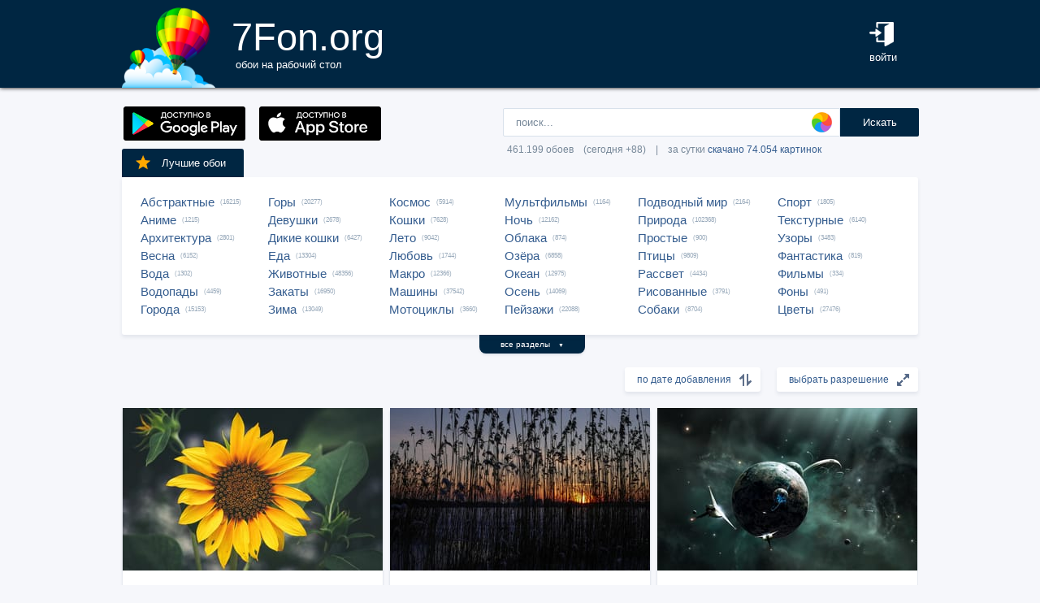

--- FILE ---
content_type: text/html; charset=UTF-8
request_url: https://7fon.org/%D0%9E%D0%B1%D0%BE%D0%B8/9646.html
body_size: 36764
content:
<html lang="ru">
<head>

<script async src="https://www.googletagmanager.com/gtag/js?id=UA-149816454-1"></script>
<script type="text/javascript">
  window.dataLayer = window.dataLayer || [];
  function gtag(){dataLayer.push(arguments);}
  gtag('js', new Date());
  gtag('config', 'UA-149816454-1');
</script>
	<meta http-equiv="content-type" content="text/html; charset=utf-8">
	<meta http-equiv="content-language" content="ru">
	<meta name=viewport content="width=1080">
	<meta name="robots" content="all">
	<meta name="robots" content="noyaca">
	<meta name="allow-search" content="yes">
	<meta name="application-name" content="Обои 7Fon">
	<meta property="og:type" content="website">
	<meta name="referrer" content="unsafe-url">
	<link rel="search" type="application/opensearchdescription+xml" href="/opensearch.xml" title="7Fon.ORG">
	<link rel="shortcut icon" href="/favicon.ico" type="image/x-icon">
	<link rel="icon" href="/favicon.ico" type="image/x-icon">
	<link rel="stylesheet" href="//t.7fon.org/new/web/web.css?6.06.22" type="text/css">
	<link href="/rss.xml" rel="alternate" type="application/rss+xml" title="Новые обои от 7Fon.ORG">
		<meta name="title" content="Обои на рабочий стол и картинки для рабочего стола - страница 9646">
	<title>Обои на рабочий стол и картинки для рабочего стола - страница 9646</title>
	<link rel="canonical" href="https://7fon.org/%D0%9E%D0%B1%D0%BE%D0%B8/9646.html" />
	<link rel="prev" href="https://7fon.org/%D0%9E%D0%B1%D0%BE%D0%B8/9645.html">
	<link rel="next" href="https://7fon.org/%D0%9E%D0%B1%D0%BE%D0%B8/9647.html">
	<meta name="mrc__share_title" content="Обои на рабочий стол и картинки для рабочего стола - страница 9646">
	<meta name="mrc__share_description" content=" Рекомендую!">
	<meta property="og:title" content="Обои на рабочий стол и картинки для рабочего стола - страница 9646" />
	<meta property="og:description" content=" Рекомендую!" />
	<meta property="og:image" content="//i.7fon.org/150/f62684106.jpg" />
	<link rel="image_src" href="//i.7fon.org/150/f62684106.jpg" />
	<link rel="apple-touch-icon" sizes="57x57" href="//i.7fon.org/150/f62684106.jpg" />
	<link rel="apple-touch-icon" sizes="60x60" href="//i.7fon.org/150/f62684106.jpg" />
	<link rel="apple-touch-icon" sizes="72x72" href="//i.7fon.org/150/f62684106.jpg" />
	<link rel="apple-touch-icon" sizes="76x76" href="//i.7fon.org/150/f62684106.jpg" /> 
	<link rel="apple-touch-icon" sizes="120x120" href="//i.7fon.org/150/f62684106.jpg" />
	<link rel="apple-touch-icon" sizes="144x144" href="//i.7fon.org/150/f62684106.jpg" />
	<link rel="apple-touch-icon" sizes="152x152" href="//i.7fon.org/150/f62684106.jpg" />
	<link rel="apple-touch-icon" sizes="180x180" href="//i.7fon.org/150/f62684106.jpg" />
			<script type="application/ld+json">{"@context":"http://schema.org","@type":"WebSite","url":"https://7fon.org","potentialAction":{"@type":"SearchAction","target":"https://7fon.org/Картинки/{search}/","query-input":"required name=search"}}</script>
    <script type="application/ld+json">{"@context":"http://schema.org","@type":"Organization","name":"7Fon","url":["https://7fon.org"],"logo":"https://7fon.org/apple-icon.png"}</script>

</head>
<body style="background-color:#f6f7fb;margin:0;font: 10pt/10pt Roboto, sans-serif;">


<div style="height:108px;background-color:#002642;box-shadow: 0 0 5px rgba(0,0,0,1);">

	<div style="height:108px;margin-left:auto;margin-right:auto;align-items:center;width:980px;">

		<a href="/" title="Скачать обои на рабочий стол">
			<img width="115" height="108" src="//t.7fon.org/new/web/logo.png" alt="Обои 7Fon" style="float:left" />
			<div style="float:left;font: 35pt/40pt Roboto, sans-serif;color:#fff;margin:20px 0px 0px 20px">
			7Fon.org<br>
			<span style="font: 10pt/10pt Roboto, sans-serif;color:#fff;margin-left:5px">обои на рабочий стол</span>
			</div>
		</a>
		<div style="float:right;margin:0 0 0 0">
			<div style="display:table-cell;vertical-align:middle;width:60px;height:108px;color:#fff;font:10pt/14pt Roboto,sans-serif">
		
				<div onclick="modal();lform()" id="hlogin">
					<img width="30" height="30" src="//t.7fon.org/new/web/login.png" alt="Войти" style="padding:0 0 5px" />
					<div id="hlogin">войти</div>
				</div><div id="modal_form" style="height:240px"><div id="modal"></div></div><div id="overlay"></div>
							</div>
		</div>
		<div style="float:right;margin:0 30px 0 0">
			<div style="display:table-cell;vertical-align:middle;width:470px;height:108px;">
				<h1></h1>
				<span style="font:9pt/12pt Roboto,sans-serif;color:#abc"></span>
			</div>
		</div>
	</div>

</div>

<div style="margin-left:auto;margin-right:auto;width:980px;">
	

	<div style="height:95px">
		<div id="lform">
			<form action="/%D0%9A%D0%B0%D1%80%D1%82%D0%B8%D0%BD%D0%BA%D0%B8/" style="margin:0 -49px 0;padding-top:25px;float:right;width:560px" method="post">
				<div class="csearch" onclick="color_palette()" ></div>
				<input required type="text" style="width:415px;font-size:13px;border-radius:2px 0 0 2px;height:35px;border: 1px solid #d8e1eb;padding-left:15px;color:#789;margin:0;" placeholder="поиск..." onclick="color_palette(2)" maxlength="80" name="search" id="search">
				<button type="submit" id="ssmb">Искать</button>
				<div id="colordown" style="display:none">
				<div style="margin:0 0 0 210px;width:130px" id="clink"></div>
				<div id="jqxColorPicker"></div></div>
				<br>
				<span style="color:#789;font: 9pt/25pt Roboto, sans-serif;padding:5px 0 0 5px">461.199 обоев&#8195;(сегодня +88)&#8195;|&#8195;за сутки <a href="/Скачиваемые/" title="Скачать обои">скачано 74.054 картинок</a></span>
			</form>
		</div>
		<div id="rgform">
			<div onClick="hreflink('/ANDROID/')" id="ptr" title="Обои от 7Fon для Android"><img width="150" height="42" src="//t.7fon.org/new/web/gp.gif" style="float:left;padding:23px 0 0 2px" /></div>
			<div onClick="hreflink('/iOS/')" id="ptr" title="Обои от 7Fon для iOS"><img width="150" height="42" src="//t.7fon.org/new/web/as.gif" style="float:left;padding:23px 0 0 17px" /></div>
		</div>
	</div>
	<div id="ajrbox">

	
		<a href="/Лучшие_обои/" id="bstbox"><img src="//t.7fon.org/new/web/star.png">Лучшие обои</a>
				<div id="rbox">
			<nav><div>
	<span><a href="/Обои/Абстрактные/" title="Обои на рабочий стол Абстрактные">Абстрактные</a> (16215)</span>
					<span><a href="/Обои/Аниме/" title="Обои на рабочий стол Аниме">Аниме</a> (1215)</span>
					<span><a href="/Обои/Архитектура/" title="Обои на рабочий стол Архитектура">Архитектура</a> (2801)</span>
					<span><a href="/Обои/Весна/" title="Обои на рабочий стол Весна">Весна</a> (6152)</span>
					<span><a href="/Обои/Вода/" title="Обои на рабочий стол Вода">Вода</a> (1302)</span>
					<span><a href="/Обои/Водопады/" title="Обои на рабочий стол Водопады">Водопады</a> (4459)</span>
					<span><a href="/Обои/Города/" title="Обои на рабочий стол Города">Города</a> (15153)</span>
					</div><div>
					<span><a href="/Обои/Горы/" title="Обои на рабочий стол Горы">Горы</a> (20277)</span>
					<span><a href="/Обои/Девушки/" title="Обои на рабочий стол Девушки">Девушки</a> (2678)</span>
					<span><a href="/Обои/Дикие_кошки/" title="Обои на рабочий стол Дикие кошки">Дикие кошки</a> (6427)</span>
					<span><a href="/Обои/Еда/" title="Обои на рабочий стол Еда">Еда</a> (13304)</span>
					<span><a href="/Обои/Животные/" title="Обои на рабочий стол Животные">Животные</a> (48356)</span>
					<span><a href="/Обои/Закаты/" title="Обои на рабочий стол Закаты">Закаты</a> (16950)</span>
					<span><a href="/Обои/Зима/" title="Обои на рабочий стол Зима">Зима</a> (13049)</span>
					</div><div>
					<span><a href="/Обои/Космос/" title="Обои на рабочий стол Космос">Космос</a> (5914)</span>
					<span><a href="/Обои/Кошки/" title="Обои на рабочий стол Кошки">Кошки</a> (7628)</span>
					<span><a href="/Обои/Лето/" title="Обои на рабочий стол Лето">Лето</a> (9042)</span>
					<span><a href="/Обои/Любовь/" title="Обои на рабочий стол Любовь">Любовь</a> (1744)</span>
					<span><a href="/Обои/Макро/" title="Обои на рабочий стол Макро">Макро</a> (12366)</span>
					<span><a href="/Обои/Машины/" title="Обои на рабочий стол Машины">Машины</a> (37542)</span>
					<span><a href="/Обои/Мотоциклы/" title="Обои на рабочий стол Мотоциклы">Мотоциклы</a> (3660)</span>
					</div><div>
					<span><a href="/Обои/Мультфильмы/" title="Обои на рабочий стол Мультфильмы">Мультфильмы</a> (1164)</span>
					<span><a href="/Обои/Ночь/" title="Обои на рабочий стол Ночь">Ночь</a> (12162)</span>
					<span><a href="/Обои/Облака/" title="Обои на рабочий стол Облака">Облака</a> (874)</span>
					<span><a href="/Обои/Озёра/" title="Обои на рабочий стол Озёра">Озёра</a> (6858)</span>
					<span><a href="/Обои/Океан/" title="Обои на рабочий стол Океан">Океан</a> (12975)</span>
					<span><a href="/Обои/Осень/" title="Обои на рабочий стол Осень">Осень</a> (14069)</span>
					<span><a href="/Обои/Пейзажи/" title="Обои на рабочий стол Пейзажи">Пейзажи</a> (22088)</span>
					</div><div>
					<span><a href="/Обои/Подводный_мир/" title="Обои на рабочий стол Подводный мир">Подводный мир</a> (2164)</span>
					<span><a href="/Обои/Природа/" title="Обои на рабочий стол Природа">Природа</a> (102368)</span>
					<span><a href="/Обои/Простые/" title="Обои на рабочий стол Простые">Простые</a> (900)</span>
					<span><a href="/Обои/Птицы/" title="Обои на рабочий стол Птицы">Птицы</a> (9809)</span>
					<span><a href="/Обои/Рассвет/" title="Обои на рабочий стол Рассвет">Рассвет</a> (4434)</span>
					<span><a href="/Обои/Рисованные/" title="Обои на рабочий стол Рисованные">Рисованные</a> (3791)</span>
					<span><a href="/Обои/Собаки/" title="Обои на рабочий стол Собаки">Собаки</a> (8704)</span>
					</div><div>
					<span><a href="/Обои/Спорт/" title="Обои на рабочий стол Спорт">Спорт</a> (1805)</span>
					<span><a href="/Обои/Текстурные/" title="Обои на рабочий стол Текстурные">Текстурные</a> (6140)</span>
					<span><a href="/Обои/Узоры/" title="Обои на рабочий стол Узоры">Узоры</a> (3483)</span>
					<span><a href="/Обои/Фантастика/" title="Обои на рабочий стол Фантастика">Фантастика</a> (819)</span>
					<span><a href="/Обои/Фильмы/" title="Обои на рабочий стол Фильмы">Фильмы</a> (334)</span>
					<span><a href="/Обои/Фоны/" title="Обои на рабочий стол Фоны">Фоны</a> (491)</span>
					<span><a href="/Обои/Цветы/" title="Обои на рабочий стол Цветы">Цветы</a> (27476)</span>
					
			</div>
			</nav>
		</div>
		<div id="rall" onClick="indexSort('all');window.contid = 'ajrbox'">все разделы&#8195;<span style="font-size:7px">▼</span></div>
			


	</div>

			<select id="ssize">
	
				<option selected disabled>выбрать разрешение</option>
				<option value="/Обои/640x480/">640x480</option>
				<option value="/Обои/800x600/">800x600</option>
				<option value="/Обои/960x800/">960x800</option>
				<option value="/Обои/1024x600/">1024x600</option>
				<option value="/Обои/1024x768/">1024x768</option>
				<option value="/Обои/1024x847/">1024x847</option>
				<option value="/Обои/1024x1024/">1024x1024</option>
				<option value="/Обои/1152x864/">1152x864</option>
				<option value="/Обои/1280x800/">1280x800</option>
				<option value="/Обои/1280x960/">1280x960</option>
				<option value="/Обои/1280x1024/">1280x1024</option>
				<option value="/Обои/1366x768/">1366x768</option>
				<option value="/Обои/1400x1050/">1400x1050</option>
				<option value="/Обои/1440x900/">1440x900</option>
				<option value="/Обои/1600x900/">1600x900</option>
				<option value="/Обои/1600x1024/">1600x1024</option>
				<option value="/Обои/1600x1200/">1600x1200</option>
				<option value="/Обои/1680x1050/">1680x1050</option>
				<option value="/Обои/1680x1330/">1680x1330</option>
				<option value="/Обои/1920x1080/">1920x1080</option>
				<option value="/Обои/1920x1200/">1920x1200</option>
				<option value="/Обои/1920x1440/">1920x1440</option>
				<option value="/Обои/2048x1536/">2048x1536</option>
				<option value="/Обои/2560x1440/">2560x1440</option>
				<option value="/Обои/2560x1600/">2560x1600</option>
				<option value="/Обои/2560x1920/">2560x1920</option>
				<option value="/Обои/2880x1620/">2880x1620</option>
				<option value="/Обои/2880x1800/">2880x1800</option>
				<option value="/Обои/2560x2048/">2560x2048</option>
				<option value="/Обои/3200x2048/">3200x2048</option>
				<option value="/Обои/3200x2400/">3200x2400</option>
				<option value="/Обои/3280x2048/">3280x2048</option>
				<option value="/Обои/3840x2160/">3840x2160</option>
				<option value="/Обои/3840x2400/">3840x2400</option>
				<option value="/Обои/4096x2160/">4096x2160</option>
				<option value="/Обои/5120x2880/">5120x2880</option>
			</select>
	
			<select id="ssort">
				<option selected disabled>по дате добавления</option>
				<option value="/Обои/Лучшие/">по рейтингу</option>
				<option value="/Обои/Популярные/">по скачиваниям</option>
				<option value="/Обои/Случайные_обои/">случайный список</option>
				
			</select>
	
	<div id="cbox">

			<div id="tmbox" itemscope itemtype="http://schema.org/ImageObject">
				<a href="f62684106/подсолнух_цветы_флора_подсолнухи.html" title="Обои на рабочий стол подсолнух, цветы, флора, подсолнухи" itemprop="url">
					<img src="//i.7fon.org/320/f62684106.jpg" alt="Картинка подсолнух, цветы, флора, подсолнухи" style="background:#b0a879;float:left" width="320" height="200" itemprop="thumbnail">
					<span class="ctag" itemprop="name">Подсолнух, цветы, флора, подсолнухи</span>
				</a>			
				<a href="/Обои/2560x1440/" class="csize" title="Обои 2560x1440 на рабочий стол">2560x1440</a>
				<div id="crat">	
					<div class="cstr"><img src="//t.7fon.org/new/web/starg.png"></div>
					<div class="crat">4.7</div>
					<div class="cfav" id="cfav0"><img src="//t.7fon.org/new/web/favg.png"></div>
					<div class="crat" id="cfat0">366</div>
				</div>
			</div>
			<div id="tmbox" itemscope itemtype="http://schema.org/ImageObject">
				<a href="q83398/Вода_Закат_Темные_Темный.html" title="Обои на рабочий стол Вода, Закат, Темные, Темный, Камыши, Растение" itemprop="url">
					<img src="//i.7fon.org/320/q83398.jpg" alt="Картинка Вода, Закат, Темные, Темный, Камыши, Растение" style="background:#3b3434;float:left" width="320" height="200" itemprop="thumbnail">
					<span class="ctag" itemprop="name">Вода, Закат, Темные, Темный, Камыши, Растение</span>
				</a>			
				<a href="/Обои/4096x2160/" class="csize" title="Обои 4096x2160 на рабочий стол">4096x2160</a>
				<div id="crat">	
					<div class="cstr"><img src="//t.7fon.org/new/web/starg.png"></div>
					<div class="crat">4.4</div>
					<div class="cfav" id="cfav1"><img src="//t.7fon.org/new/web/favg.png"></div>
					<div class="crat" id="cfat1">28</div>
				</div>
			</div>
			<div id="tmbox" itemscope itemtype="http://schema.org/ImageObject">
				<a href="g742263/planets_sci_fi_spaceships_stars.html" title="Обои на рабочий стол planets, sci fi, spaceships, stars" itemprop="url">
					<img src="//i.7fon.org/320/g742263.jpg" alt="Картинка planets, sci fi, spaceships, stars" style="background:#2a3838;float:left" width="320" height="200" itemprop="thumbnail">
					<span class="ctag" itemprop="name">Planets, sci fi, spaceships, stars</span>
				</a>			
				<div class="csize" onclick="sbutton('2560x1440')" title="Обои 2560x1440 на рабочий стол">2560x1440</div>
				<div id="crat">	
					<div class="cstr"><img src="//t.7fon.org/new/web/starg.png"></div>
					<div class="crat">4.1</div>
					<div class="cfav" id="cfav2"><img src="//t.7fon.org/new/web/favg.png"></div>
					<div class="crat" id="cfat2">24</div>
				</div>
			</div>
			<div id="tmbox" itemscope itemtype="http://schema.org/ImageObject">
				<a href="b1361624/озера_озеро_природа_вода.html" title="Обои на рабочий стол озера, озеро, природа, вода, пейзаж, дерево, гора, отражение" itemprop="url">
					<img src="//i.7fon.org/320/b1361624.jpg" alt="Картинка озера, озеро, природа, вода, пейзаж, дерево, гора, отражение" style="background:#91765c;float:left" width="320" height="200" itemprop="thumbnail">
					<span class="ctag" itemprop="name">Озера, озеро, природа, вода, пейзаж, дерево...</span>
				</a>			
				<a href="/Обои/3840x2160/" class="csize" title="Обои 3840x2160 на рабочий стол">3840x2160</a>
				<div id="crat">	
					<div class="cstr"><img src="//t.7fon.org/new/web/starg.png"></div>
					<div class="crat">4.7</div>
					<div class="cfav" id="cfav3"><img src="//t.7fon.org/new/web/favg.png"></div>
					<div class="crat" id="cfat3">139</div>
				</div>
			</div>
					<div id="tmbox" style="overflow:hidden"><div id="asno4"></div></div>
					<div style="margin:328px 0 0 338px;position:absolute">
							<script async src="https://pagead2.googlesyndication.com/pagead/js/adsbygoogle.js?client=ca-pub-6397018317211445" crossorigin="anonymous"></script>
							<ins class="adsbygoogle"
								 style="display:block;text-align:center;width:320px;height:288px"
								 data-ad-format="fluid"
								 data-alternate-ad-url="https://7fon.org/goapp.php?tip=320&r="
								 data-ad-layout-key="-6t+d3+y+10+53"
								 data-ad-client="ca-pub-6397018317211445"
								 data-ad-slot="8498105763"></ins>
							<script>
								 (adsbygoogle = window.adsbygoogle || []).push({});
							</script>
					</div>
					
			<div id="tmbox" itemscope itemtype="http://schema.org/ImageObject">
				<a href="x177409/свет_клен_stefan_lehmann.html" title="Обои на рабочий стол свет, клен, stefan lehmann, деревья, туман, польша, песок, дорога, утро, стволы" itemprop="url">
					<img src="//i.7fon.org/320/x177409.jpg" alt="Картинка свет, клен, stefan lehmann, деревья, туман, польша, песок, дорога, утро, стволы" style="background:#ad9a71;float:left" width="320" height="200" itemprop="thumbnail">
					<span class="ctag" itemprop="name">Свет, клен, stefan lehmann, деревья, туман...</span>
				</a>			
				<div class="csize" onclick="sbutton('4096x2160')" title="Обои 4096x2160 на рабочий стол">4096x2160</div>
				<div id="crat">	
					<div class="cstr"><img src="//t.7fon.org/new/web/starg.png"></div>
					<div class="crat">4.6</div>
					<div class="cfav" id="cfav4"><img src="//t.7fon.org/new/web/favg.png"></div>
					<div class="crat" id="cfat4">169</div>
				</div>
			</div>
			<div id="tmbox" itemscope itemtype="http://schema.org/ImageObject">
				<a href="g742222/Quattro_кроссовер_S-Line_Audi_Q8.html" title="Обои на рабочий стол Quattro, кроссовер, S-Line, Audi Q8, 55 TFSI, 2018" itemprop="url">
					<img src="//i.7fon.org/320/g742222.jpg" alt="Картинка Quattro, кроссовер, S-Line, Audi Q8, 55 TFSI, 2018" style="background:#d1cdc5;float:left" width="320" height="200" itemprop="thumbnail">
					<span class="ctag" itemprop="name">Quattro, кроссовер, S-Line, Audi Q8, 55 TFSI...</span>
				</a>			
				<div class="csize" onclick="sbutton('4096x2160')" title="Обои 4096x2160 на рабочий стол">4096x2160</div>
				<div id="crat">	
					<div class="cstr"><img src="//t.7fon.org/new/web/starg.png"></div>
					<div class="crat">4.4</div>
					<div class="cfav" id="cfav5"><img src="//t.7fon.org/new/web/favg.png"></div>
					<div class="crat" id="cfat5">2817</div>
				</div>
			</div>
			<div id="tmbox" itemscope itemtype="http://schema.org/ImageObject">
				<a href="p103255761/абстрактный_бетон_бумага.html" title="Обои на рабочий стол абстрактный, бетон, бумага, гладкий, гранит, дизайн, Искусство, камень, кварц, пастельный, поверхность, простуда, пустой, современный, стена, текстура, текстура бумаги, узор" itemprop="url">
					<img src="//i.7fon.org/320/p103255761.jpg" alt="Картинка абстрактный, бетон, бумага, гладкий, гранит, дизайн, Искусство, камень, кварц, пастельный, поверхность, простуда, пустой, современный, стена, текстура, текстура бумаги, узор" style="background:#cae0e6;float:left" width="320" height="200" itemprop="thumbnail">
					<span class="ctag" itemprop="name">Абстрактный, бетон, бумага, гладкий, гранит...</span>
				</a>			
				<div class="csize" onclick="sbutton('4096x2160')" title="Обои 4096x2160 на рабочий стол">4096x2160</div>
				<div id="crat">	
					<div class="cstr"><img src="//t.7fon.org/new/web/starg.png"></div>
					<div class="crat">4.5</div>
					<div class="cfav" id="cfav6"><img src="//t.7fon.org/new/web/favg.png"></div>
					<div class="crat" id="cfat6">6</div>
				</div>
			</div>
			<div id="tmbox" itemscope itemtype="http://schema.org/ImageObject">
				<a href="p139722/деревянный_настил_узор.html" title="Обои на рабочий стол деревянный настил, узор, твердая древесина, морилка, планка" itemprop="url">
					<img src="//i.7fon.org/320/p139722.jpg" alt="Картинка деревянный настил, узор, твердая древесина, морилка, планка" style="background:#c97e32;float:left" width="320" height="200" itemprop="thumbnail">
					<span class="ctag" itemprop="name">Деревянный настил, узор, твердая древесина...</span>
				</a>			
				<a href="/Обои/3840x2400/" class="csize" title="Обои 3840x2400 на рабочий стол">3840x2400</a>
				<div id="crat">	
					<div class="cstr"><img src="//t.7fon.org/new/web/starg.png"></div>
					<div class="crat">4.9</div>
					<div class="cfav" id="cfav7"><img src="//t.7fon.org/new/web/favg.png"></div>
					<div class="crat" id="cfat7">99</div>
				</div>
			</div>
			<div id="tmbox" itemscope itemtype="http://schema.org/ImageObject">
				<a href="d38020/девушка_листья_бант_Touhou_деревья.html" title="Обои на рабочий стол девушка, листья, бант, Touhou, деревья" itemprop="url">
					<img src="//i.7fon.org/320/d38020.jpg" alt="Картинка девушка, листья, бант, Touhou, деревья" style="background:#4d3d36;float:left" width="320" height="200" itemprop="thumbnail">
					<span class="ctag" itemprop="name">Девушка, листья, бант, Touhou, деревья</span>
				</a>			
				<a href="/Обои/1920x1440/" class="csize" title="Обои 1920x1440 на рабочий стол">1920x1440</a>
				<div id="crat">	
					<div class="cstr"><img src="//t.7fon.org/new/web/starg.png"></div>
					<div class="crat">4.5</div>
					<div class="cfav" id="cfav8"><img src="//t.7fon.org/new/web/favg.png"></div>
					<div class="crat" id="cfat8">2552</div>
				</div>
			</div>
			<div id="tmbox" itemscope itemtype="http://schema.org/ImageObject">
				<a href="g742218/дерево_ветка_листья_осень.html" title="Обои на рабочий стол дерево, ветка, листья, осень, макро, ствол" itemprop="url">
					<img src="//i.7fon.org/320/g742218.jpg" alt="Картинка дерево, ветка, листья, осень, макро, ствол" style="background:#756d26;float:left" width="320" height="200" itemprop="thumbnail">
					<span class="ctag" itemprop="name">Дерево, ветка, листья, осень, макро, ствол</span>
				</a>			
				<a href="/Обои/1920x1200/" class="csize" title="Обои 1920x1200 на рабочий стол">1920x1200</a>
				<div id="crat">	
					<div class="cstr"><img src="//t.7fon.org/new/web/starg.png"></div>
					<div class="crat">4.4</div>
					<div class="cfav" id="cfav9"><img src="//t.7fon.org/new/web/favg.png"></div>
					<div class="crat" id="cfat9">221</div>
				</div>
			</div>
			<div id="tmbox" itemscope itemtype="http://schema.org/ImageObject">
				<a href="c189732/клен_листок_вода.html" title="Обои на рабочий стол клен, листок, вода" itemprop="url">
					<img src="//i.7fon.org/320/c189732.jpg" alt="Картинка клен, листок, вода" style="background:#bee4f7;float:left" width="320" height="200" itemprop="thumbnail">
					<span class="ctag" itemprop="name">Клен, листок, вода</span>
				</a>			
				<a href="/Обои/5120x2880/" class="csize" title="Обои 5120x2880 на рабочий стол">5120x2880</a>
				<div id="crat">	
					<div class="cstr"><img src="//t.7fon.org/new/web/starg.png"></div>
					<div class="crat">4</div>
					<div class="cfav" id="cfav10"><img src="//t.7fon.org/new/web/favg.png"></div>
					<div class="crat" id="cfat10">213</div>
				</div>
			</div>
			<div id="tmbox" itemscope itemtype="http://schema.org/ImageObject">
				<a href="m599340/альп_Швейцария_облачно_облако.html" title="Обои на рабочий стол альп, Швейцария, облачно, облако, гора, Природа, Graubünden, Альпы, Облака, Горы" itemprop="url">
					<img src="//i.7fon.org/320/m599340.jpg" alt="Картинка альп, Швейцария, облачно, облако, гора, Природа, Graubünden, Альпы, Облака, Горы" style="background:#a4a891;float:left" width="320" height="200" itemprop="thumbnail">
					<span class="ctag" itemprop="name">Альп, Швейцария, облачно, облако, гора...</span>
				</a>			
				<div class="csize" onclick="sbutton('5120x2880')" title="Обои 5120x2880 на рабочий стол">5120x2880</div>
				<div id="crat">	
					<div class="cstr"><img src="//t.7fon.org/new/web/starg.png"></div>
					<div class="crat">4.1</div>
					<div class="cfav" id="cfav11"><img src="//t.7fon.org/new/web/favg.png"></div>
					<div class="crat" id="cfat11">212</div>
				</div>
			</div>
					<div id="tmbox" style="overflow:hidden"><div id="asno12"></div></div>
					<div style="margin:1252px 0 0 338px;position:absolute">
							<script async src="https://pagead2.googlesyndication.com/pagead/js/adsbygoogle.js?client=ca-pub-6397018317211445" crossorigin="anonymous"></script>
							<ins class="adsbygoogle"
								 style="display:block;text-align:center;width:320px;height:288px"
								 data-ad-format="fluid"
								 data-alternate-ad-url="https://7fon.org/goapp.php?tip=320s&r="
								 data-ad-layout-key="-6t+d3+y+10+53"
								 data-ad-client="ca-pub-6397018317211445"
								 data-ad-slot="8498105763"></ins>
							<script>
								 (adsbygoogle = window.adsbygoogle || []).push({});
							</script>
					</div>
					
			<div id="tmbox" itemscope itemtype="http://schema.org/ImageObject">
				<a href="r710953758/hamster_животные.html" title="Обои на рабочий стол hamster, животные" itemprop="url">
					<img src="//i.7fon.org/320/r710953758.jpg" alt="Картинка hamster, животные" style="background:#999590;float:left" width="320" height="200" itemprop="thumbnail">
					<span class="ctag" itemprop="name">Hamster, животные</span>
				</a>			
				<a href="/Обои/2048x1536/" class="csize" title="Обои 2048x1536 на рабочий стол">2048x1536</a>
				<div id="crat">	
					<div class="cstr"><img src="//t.7fon.org/new/web/starg.png"></div>
					<div class="crat">4.7</div>
					<div class="cfav" id="cfav12"><img src="//t.7fon.org/new/web/favg.png"></div>
					<div class="crat" id="cfat12">27</div>
				</div>
			</div>
			<div id="tmbox" itemscope itemtype="http://schema.org/ImageObject">
				<a href="q83382/Шотландия_Природа_Гора.html" title="Обои на рабочий стол Шотландия, Природа, Гора, Туман, Вершина, Облака" itemprop="url">
					<img src="//i.7fon.org/320/q83382.jpg" alt="Картинка Шотландия, Природа, Гора, Туман, Вершина, Облака" style="background:#2f2f38;float:left" width="320" height="200" itemprop="thumbnail">
					<span class="ctag" itemprop="name">Шотландия, Природа, Гора, Туман, Вершина...</span>
				</a>			
				<div class="csize" onclick="sbutton('5120x2880')" title="Обои 5120x2880 на рабочий стол">5120x2880</div>
				<div id="crat">	
					<div class="cstr"><img src="//t.7fon.org/new/web/starg.png"></div>
					<div class="crat">4.3</div>
					<div class="cfav" id="cfav13"><img src="//t.7fon.org/new/web/favg.png"></div>
					<div class="crat" id="cfat13">133</div>
				</div>
			</div>
			<div id="tmbox" itemscope itemtype="http://schema.org/ImageObject">
				<a href="c189731/лемур_животное_взгляд.html" title="Обои на рабочий стол лемур, животное, взгляд" itemprop="url">
					<img src="//i.7fon.org/320/c189731.jpg" alt="Картинка лемур, животное, взгляд" style="background:#a0a393;float:left" width="320" height="200" itemprop="thumbnail">
					<span class="ctag" itemprop="name">Лемур, животное, взгляд</span>
				</a>			
				<div class="csize" onclick="sbutton('5120x2880')" title="Обои 5120x2880 на рабочий стол">5120x2880</div>
				<div id="crat">	
					<div class="cstr"><img src="//t.7fon.org/new/web/starg.png"></div>
					<div class="crat">4.4</div>
					<div class="cfav" id="cfav14"><img src="//t.7fon.org/new/web/favg.png"></div>
					<div class="crat" id="cfat14">488</div>
				</div>
			</div>
			<div id="tmbox" itemscope itemtype="http://schema.org/ImageObject">
				<a href="g742217/песок_море_морская_пляж.html" title="Обои на рабочий стол песок, море, морская, пляж, starfish, sand, beach, звезда, summer, sea" itemprop="url">
					<img src="//i.7fon.org/320/g742217.jpg" alt="Картинка песок, море, морская, пляж, starfish, sand, beach, звезда, summer, sea" style="background:#a69f8d;float:left" width="320" height="200" itemprop="thumbnail">
					<span class="ctag" itemprop="name">Песок, море, морская, пляж, starfish, sand...</span>
				</a>			
				<div class="csize" onclick="sbutton('5120x2880')" title="Обои 5120x2880 на рабочий стол">5120x2880</div>
				<div id="crat">	
					<div class="cstr"><img src="//t.7fon.org/new/web/starg.png"></div>
					<div class="crat">4.1</div>
					<div class="cfav" id="cfav15"><img src="//t.7fon.org/new/web/favg.png"></div>
					<div class="crat" id="cfat15">264</div>
				</div>
			</div>
		</div>

			<script async src="//pagead2.googlesyndication.com/pagead/js/adsbygoogle.js"></script>
			<ins class="adsbygoogle"
				 style="display:block; text-align:center;"
				 data-ad-layout="in-article"
				 data-ad-format="fluid"
				 data-ad-client="ca-pub-6397018317211445"
				 data-ad-slot="4615370697"></ins>
			<script>
				 (adsbygoogle = window.adsbygoogle || []).push({});
			</script>

		<div id="lbox">
	<div onclick="hreflink('9645.html',1)" title="Обои - предыдущие обои" id="prev">назад</div>  <div onclick="hreflink('9647.html',1)" title="Обои - следующие обои" id="next">вперед</div>
		<nav><div>
<a href="/" title="Обои - перейти в начало">1</a> . . .  <a href="/Обои/9643.html" title="Обои - страница 9643">9643</a>  <a href="/Обои/9644.html" title="Обои - страница 9644">9644</a>  <a href="/Обои/9645.html" title="Обои - страница 9645">9645</a> <span>9646</span> <a href="/Обои/9647.html" title="Обои - страница 9647">9647</a>  <a href="/Обои/9648.html" title="Обои - страница 9648">9648</a>  <a href="/Обои/9649.html" title="Обои - страница 9649">9649</a>  . . . <a href="/Обои/20158.html" title="Обои - перейти в конец">20158</a>
		</div></nav>
	</div>
</div>
<script>
window.onload = function () {
  var a = document.getElementsByClassName('adsbygoogle');
  var b = document.getElementById('yandex_rtb_R-A-103070-34');

  if ((a[0] && a[0].clientHeight == 0)) { 
    asno4.innerHTML = '<iframe src="https://7fon.org/goapp.php?tip=320" style="border:0pt none;width:320px;height:288px;" scrolling="no"></iframe>';
    asno12.innerHTML = '<iframe src="https://7fon.org/goapp.php?tip=320s&r=" style="border:0pt none;width:320px;height:288px;" scrolling="no"></iframe>';
  }
}
</script>

		<footer id="footer">
			<p><div id="flink" onclick="hreflink('/isMobile?',1)" title="Версия сайта для мобильных телефонов" style="color:#f80;font-weight:bold">Мобильная версия</div></p>
			<p><a href="/Картинки_для_телефона/" title="Заставки на телефон">Обои на телефон</a>
			<div id="flink" onclick="modal();supform()" title="Информация для правообладателей">Правообладателям</div> | <div div id="flink" onclick="hreflink('/Пользовательское_соглашение/',1)" title="Пользовательское соглашение">Пользовательское соглашение</div> | <div id="flink" onclick="modal();supform()" title="Связаться с администрацией сайта">Обратная связь</div>
			<p>7fon.org &copy; 2011 - 2026</p>
		</footer>
	
		<script type="text/javascript" src="//j.7fon.org/new/web/jquery.web.js?2"></script>
		<script type="text/javascript" src="//j.7fon.org/new/web/web.js?15.08.23"></script>
		<script type="text/javascript">var scolor = 'ff4477'</script>
	
	</body>
	</html>

--- FILE ---
content_type: text/html; charset=utf-8
request_url: https://www.google.com/recaptcha/api2/aframe
body_size: 266
content:
<!DOCTYPE HTML><html><head><meta http-equiv="content-type" content="text/html; charset=UTF-8"></head><body><script nonce="3ar30t47eWz_Nu6VN7SVpQ">/** Anti-fraud and anti-abuse applications only. See google.com/recaptcha */ try{var clients={'sodar':'https://pagead2.googlesyndication.com/pagead/sodar?'};window.addEventListener("message",function(a){try{if(a.source===window.parent){var b=JSON.parse(a.data);var c=clients[b['id']];if(c){var d=document.createElement('img');d.src=c+b['params']+'&rc='+(localStorage.getItem("rc::a")?sessionStorage.getItem("rc::b"):"");window.document.body.appendChild(d);sessionStorage.setItem("rc::e",parseInt(sessionStorage.getItem("rc::e")||0)+1);localStorage.setItem("rc::h",'1768985591371');}}}catch(b){}});window.parent.postMessage("_grecaptcha_ready", "*");}catch(b){}</script></body></html>